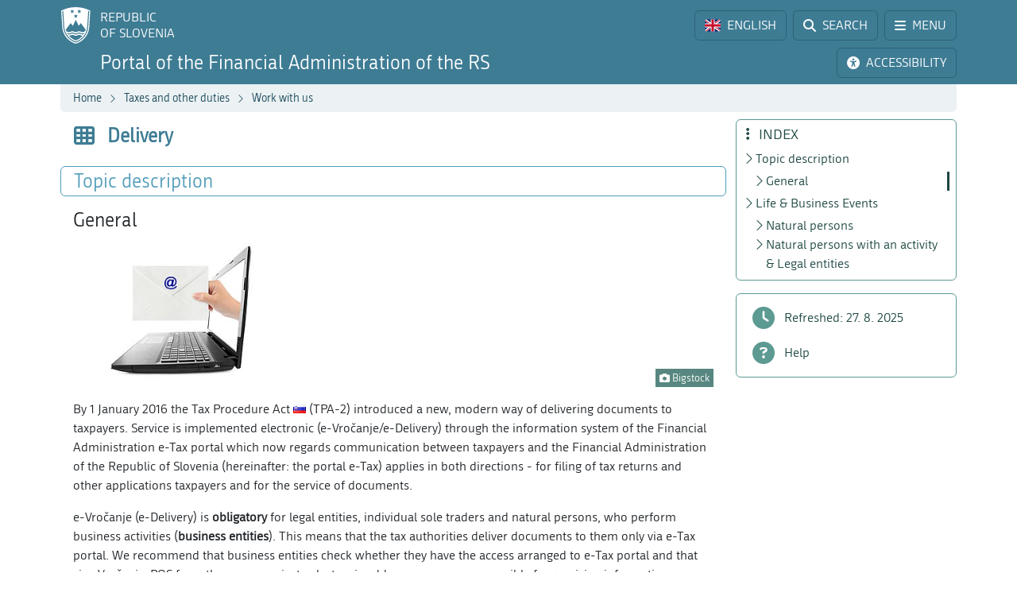

--- FILE ---
content_type: text/html; charset=utf-8
request_url: https://www.fu.gov.si/en/taxes_and_other_duties/work_with_us/delivery?type=%3Dfd27ad427d79dc50ae3f9eed02d4ec1a%3D679eb03a2e0a6c00512324c1f200dc65c331c5602atopc5292
body_size: 11156
content:
<!DOCTYPE html>
<html lang="en">
<head>
      <base href="https://www.fu.gov.si/">
      <meta http-equiv="X-UA-Compatible" content="IE=edge">
      <meta name="viewport" content="width=device-width, initial-scale=1">
      <meta name="format-detection" content="telephone=no">
      <link rel="icon" type="image/png" href="/favicon-96x96.png" sizes="96x96" />
      <link rel="icon" type="image/svg+xml" href="/favicon.svg" />
      <link rel="shortcut icon" href="/favicon.ico" />
      <link rel="icon" href="/favicon.ico" type="image/x-icon">
      <link rel="apple-touch-icon" sizes="180x180" href="/apple-touch-icon.png" />
      <meta name="apple-mobile-web-app-title" content="FURS" />
      <link rel="manifest" href="/site.webmanifest" />

<meta charset="utf-8">
<!-- 
	ORG. TEND d.o.o. - www.tend.si

	This website is powered by TYPO3 - inspiring people to share!
	TYPO3 is a free open source Content Management Framework initially created by Kasper Skaarhoj and licensed under GNU/GPL.
	TYPO3 is copyright 1998-2026 of Kasper Skaarhoj. Extensions are copyright of their respective owners.
	Information and contribution at https://typo3.org/
-->




<meta name="generator" content="TYPO3 CMS">
<meta name="twitter:card" content="summary">

<link rel="stylesheet" href="https://cdnjs.cloudflare.com/ajax/libs/font-awesome/6.6.0/css/all.min.css" media="all" crossorigin="anonymous">
<link rel="stylesheet" href="https://cdn.jsdelivr.net/npm/bootstrap-icons@1.11.3/font/bootstrap-icons.min.css" media="all" crossorigin="anonymous">

<link rel="stylesheet" href="https://www.fu.gov.si/typo3temp/assets/css/7015c8c4ac5ff815b57530b221005fc6.css?1741684438" media="all">
<link rel="stylesheet" href="https://www.fu.gov.si/typo3conf/ext/ns_feedback/Resources/Public/Css/font-awesome.css?1746686663" media="all">
<link rel="stylesheet" href="https://www.fu.gov.si/typo3conf/ext/ns_feedback/Resources/Public/Css/nsfeedback.css?1746686663" media="all">
<link rel="stylesheet" href="https://www.fu.gov.si/fileadmin/templates/css/styles.css?t=12" media="all">
<link href="/typo3conf/ext/news/Resources/Public/Css/news-basic.css?1746686662" rel="stylesheet" >
<style>
/*<![CDATA[*/
<!-- 
/*globalSettingsCSS*/

        .nsbtn.btn-round-rect {
            background-color:#ECF2F4;
            color: #3E7C94;
            box-shadow: none;
            cursor: pointer;
            font-weight: normal;
            min-width: 105px;
            padding-top: 8px;
            width: auto !important;
            outline: medium none;
            -webkit-transition: all 0.3s ease-in-out;
            transition: all 0.3s ease-in-out;
            border:1px solid #ECF2F4
        }
        .send-msg span {
            color: #1A7C94;
            font-weight: normal;
        }
        
-->
/*]]>*/
</style>


<script src="https://www.fu.gov.si/typo3conf/ext/ns_feedback/Resources/Public/JavaScript/jquery.js?1746686663"></script>

<script src="https://ajax.googleapis.com/ajax/libs/jquery/3.5.1/jquery.min.js"></script>



<title>Delivery&nbsp;&#124;&nbsp;FINANCIAL ADMINISTRATION OF THE REPUBLIC OF SLOVENIA</title><script>
        (function() {
        var cx = '016429420804153513852:oakcks0vbds';
        var gcse = document.createElement('script');
        gcse.type = 'text/javascript';
        gcse.async = true;
        gcse.src = 'https://cse.google.com/cse.js?cx=' + cx;
        var s = document.getElementsByTagName('script')[0];
        s.parentNode.insertBefore(gcse, s);
        })();
</script>	<style>
			.timer {display: inline-block; line-height: 100%;}
				.timer b {display: inline-block; background: #fff; color: #000; padding: 1px 3px 0px 3px; line-height: 19px; border-radius: 2px; min-width: 24px;}
	
			h2.card-header a:focus {  
				outline: 1px dotted silver;
			}
			*:focus {
				outline: 1px dotted silver;
			}		
		</style>	<script>
		let isFrontpage = false;    
	</script>
	<style>
		.sideCard  {background-color: transparent !important;}
		dd {margin-bottom: 0;}  
	</style>
<link rel="canonical" href="https://www.fu.gov.si/384,=8b79b09613ca367322153a1a63971862=29dfd936dd1b155535c04596bc74d7ff=8e64fbb995d5e9debe13b61923293bb4/,1713824052"/>

<link rel="alternate" hreflang="si-SI" href="https://www.fu.gov.si/davki_in_druge_dajatve/poslovanje_z_nami/vrocanje?type=%3D8b79b09613ca367322153a1a63971862%3D29dfd936dd1b155535c04596bc74d7ff%3D8e64fbb995d5e9debe13b61923293bb4%2F%2C1713824052"/>
<link rel="alternate" hreflang="en-US" href="https://www.fu.gov.si/en/taxes_and_other_duties/work_with_us/delivery?type=%3D8b79b09613ca367322153a1a63971862%3D29dfd936dd1b155535c04596bc74d7ff%3D8e64fbb995d5e9debe13b61923293bb4%2F%2C1713824052"/>
<link rel="alternate" hreflang="x-default" href="https://www.fu.gov.si/davki_in_druge_dajatve/poslovanje_z_nami/vrocanje?type=%3D8b79b09613ca367322153a1a63971862%3D29dfd936dd1b155535c04596bc74d7ff%3D8e64fbb995d5e9debe13b61923293bb4%2F%2C1713824052"/>
</head>
<body id="pageBody" class="p384 en default">

		


		
		
		
		
		
		
		
		
		

		
		
		
      
        
        

		
		
		
		
		

		
		
		

	


<a class="sr-only sr-only-focusable bg-white px-2 py-1 position-absolute" href="#mainContent" title="Skip directly to content" style="top: 0; left: 0;">Skip to content</a>

<div class="sticky-top">
	<header class="bg-primary text-white pt-2" id="header">
		<div class="container-lg d-flex justify-content-between align-items-center">
			
			<a href="#" data-bs-target="#logo" data-bs-toggle="modal" class="logoRS lh-sm text-white text-decoration-none" tabindex="0">
				REPUBLIC<br>OF SLOVENIA
			</a>
			
			<div class="ps-2">			
				<a href="#" class="headBtn btn d-inline-flex align-items-center me-1" id="langselectbtn" data-bs-toggle="modal" data-bs-target="#lang" role="link" aria-label="Select language">
					<img src="fileadmin/templates/img/flags_svg/gb.svg" alt="Flag of the United Kingdom" class="img-fluid rounded ico-20 me-0 me-md-2" height="20" width="20" />
					<span class="d-none d-md-inline">ENGLISH</span>
					<span class="d-none d-s-inline d-md-none">
						<span class="ms-2 me-1">|</span>
						<span>EN</span>
					</span>
				</a>
				<a href="/en/search?type=%3D8b79b09613ca367322153a1a63971862%3D29dfd936dd1b155535c04596bc74d7ff%3D8e64fbb995d5e9debe13b61923293bb4%2F%2C1713824052" class="headBtn btn d-inline-flex align-items-center me-1 me-xxl-0">
					<i class="fas fa-search me-md-2"></i>
					<span class="d-none d-md-inline">SEARCH</span>
				</a>
				
				<a href="#" class="headBtn btn d-inline-flex d-xxl-none align-items-center" data-bs-toggle="offcanvas" data-bs-target="#sideMenu" aria-controls="sideMenu">
					<i class="fa-solid fa-bars me-md-2"></i>
					<span class="d-none d-md-inline">MENU</span>
				</a>
			</div>

		</div>
	</header>
	<div class="subheader bg-primary pb-2 pt-1">
		<div class="container-lg d-flex justify-content-between align-items-center">
			<a class="logoFURS link-white text-decoration-none lh-sm" href="/en/?type=%3D8b79b09613ca367322153a1a63971862%3D29dfd936dd1b155535c04596bc74d7ff%3D8e64fbb995d5e9debe13b61923293bb4%2F%2C1713824052">
              
                  	<span class="d-block d-xl-none fs-4">Portal FARS</span>
    				<span class="d-none d-xl-block d-xxl-none fs-4">Portal of the Financial Administration of the RS</span>
    				<span class="d-none d-xxl-block fs-4">Portal of the Financial Administration of the Republic of Slovenia</span>
                
			</a>

			<div class="buttons">

				<a href="#" id="nujnoObvestiloBtn" data-bs-target="#urgentNews" data-bs-toggle="modal" class="headBtn d-none btn d-inline-flex align-items-center me-1">
					<i class="fa-solid fa-circle-exclamation me-md-2"></i>
					<span class="d-none d-md-inline">URGENT NOTICE</span>
				</a>
				<a href="#" class="headBtn btn d-inline-flex align-items-center me-1 me-xl-0" data-bs-toggle="modal" data-bs-target="#viMenu" tabindex="0">
					<i class="fas fa-universal-access me-md-2"></i>
					<span class="d-none d-md-inline">ACCESSIBILITY</span>
				</a>
				<a href="#" class="headBtn btn d-xl-none" data-bs-toggle="offcanvas" data-bs-target="#sideFilter" aria-controls="sideFilter">
					<i class="fa-solid fa-ellipsis-vertical me-md-2"></i>
					<span class="d-none d-md-inline">INDEX</span>
				</a>
			</div>

		</div>
	</div>

	<div class="container-lg">
  		<div class="bg-light rounded-bottom py-1 ps-3 d-flex justify-content-between align-items-center" style="min-height: 35px;">
			<div class="breadcrumbs text-primaryDark"><a href="/en/?type=%3D8b79b09613ca367322153a1a63971862%3D29dfd936dd1b155535c04596bc74d7ff%3D8e64fbb995d5e9debe13b61923293bb4%2F%2C1713824052">Home</a><i class="bi bi-chevron-right fs12 mx-2"></i><a href="/en/topics?type=%3D8b79b09613ca367322153a1a63971862%3D29dfd936dd1b155535c04596bc74d7ff%3D8e64fbb995d5e9debe13b61923293bb4%2F%2C1713824052">Taxes and other duties</a><i class="bi bi-chevron-right fs12 mx-2"></i><a href="/en/topics?type=%3D8b79b09613ca367322153a1a63971862%3D29dfd936dd1b155535c04596bc74d7ff%3D8e64fbb995d5e9debe13b61923293bb4%2F%2C1713824052">Work with us</a><i class="bi bi-chevron-right fs12 mx-2"></i><span id="breadCrumbsPageTitle">Delivery</span></div>
			<div id="goToTop" style="display: none;" class="cp">
				<i class="fas fa-arrow-alt-circle-up text-primary me-sm-1 fs18"></i>
				<span class="d-none d-sm-inline">
					Back to top
				</span>
			</div>
		</div>
	</div>
</div>
		


		
		
		
		
		
		
		
		
		
		
		
        
	

	<span id="mainContent" class="sr-only" tabindex="-1"></span>
	

	<div class="container-lg py-2">

		<div class="row">
			<div class="col-3 leftCol d-none d-xxl-block">
				
	


<nav class="row sticky-top sticky-top-offset z-0">
	
	
			
	<div class="col-6 mb-2">
		
				<a class="boxButton" href="/en/?type=%3D8b79b09613ca367322153a1a63971862%3D29dfd936dd1b155535c04596bc74d7ff%3D8e64fbb995d5e9debe13b61923293bb4%2F%2C1713824052">
					<i class="fa-solid fa-book-open-reader fs28 mb-2"></i>
					<span class="text-wrap">
						NEWS
					</span>
				</a>
			
	</div>
			
			
	<div class="col-6 mb-2">
		
				<a class="boxButton" href="/en/contacts?type=%3D8b79b09613ca367322153a1a63971862%3D29dfd936dd1b155535c04596bc74d7ff%3D8e64fbb995d5e9debe13b61923293bb4%2F%2C1713824052">
					<i class="fas fa-phone fs28 mb-2"></i>
					<span class="text-wrap">
						CONTACTS
					</span>
				</a>
			
	</div>

			
	<div class="col-6 mb-2">
		
				<a class="boxButton" href="/en/topics?type=%3D8b79b09613ca367322153a1a63971862%3D29dfd936dd1b155535c04596bc74d7ff%3D8e64fbb995d5e9debe13b61923293bb4%2F%2C1713824052">
					<i class="fas fa-th fs28 mb-2"></i>
					<span class="text-wrap">
						TOPICS
					</span>
				</a>
			
	</div>

			
	<div class="col-6 mb-2">
		
				<a class="boxButton" href="/en/e_services?type=%3D8b79b09613ca367322153a1a63971862%3D29dfd936dd1b155535c04596bc74d7ff%3D8e64fbb995d5e9debe13b61923293bb4%2F%2C1713824052">
					<i class="fa fa-laptop fs28 mb-2"></i>
					<span class="text-wrap">
						E-SERVICES
					</span>
				</a>
			
	</div>

			
	<div class="col-6 mb-2">
		
				<a class="boxButton" href="/en/individuals?type=%3D8b79b09613ca367322153a1a63971862%3D29dfd936dd1b155535c04596bc74d7ff%3D8e64fbb995d5e9debe13b61923293bb4%2F%2C1713824052">
					<i class="fas fa-users fs28 mb-2"></i>
					<span class="text-wrap">
						LIFE<br>EVENTS
					</span>
				</a>
			
	</div>

			
	<div class="col-6 mb-2">
		
				<a class="boxButton" href="/en/businesses?type=%3D8b79b09613ca367322153a1a63971862%3D29dfd936dd1b155535c04596bc74d7ff%3D8e64fbb995d5e9debe13b61923293bb4%2F%2C1713824052">
					<i class="fas fa-user-tie fs28 mb-2"></i>
					<span class="text-wrap">
						BUSINESS<br>EVENTS
					</span>
				</a>
			
	</div>

			<div class="col-12 mt-2">
				<div class="border border-primaryLight rounded mb-3">
					
	
			<a href="https://www.gov.si/en/state-authorities/bodies-within-ministries/financial-administration/about-administration/" class="d-flex align-items-center px-3 py-2 textButton" target="_blank">
				<i class="fas fa-university fs28 text-primaryLight"></i>
				<span class="ms-3 text-primaryDark">About us</span>
				<i class="bi bi-arrow-up-right ms-1"></i>
			</a>
		

				</div>
			</div>
		
	<div class="d-flex justify-content-evenly align-items-center p-2 socials">
	<a href="https://www.facebook.com/FinancnaupravaRS/?ref=br_rs" target="_blank" class="mx-1 link-primaryLight text-decoration-none d-flex align-items-center" role="link" aria-label="Facebook">
		<i class="fab fa-facebook fs26"></i>
	</a>
	<a href="https://www.instagram.com/financnauprava/" target="_blank" class="mx-1 link-primaryLight text-decoration-none d-flex align-items-center" aria-label="Instagram">
		<i class="fa-brands fa-instagram fs26"></i>
	</a>
	<a href="https://twitter.com/FinancnaUPR" target="_blank" class="mx-1 link-primaryLight text-decoration-none d-flex align-items-center" aria-label="Twitter">
		<i class="fa-brands fa-x-twitter fs26"></i>
	</a>
	<a href="https://www.linkedin.com/company/finan%C4%8Dna-uprava-republike-slovenije/" target="_blank" class="mx-1 link-primaryLight text-decoration-none d-flex align-items-center" aria-label="LinkedIn">
		<i class="fa-brands fa-linkedin-in fs26"></i>
	</a>	
	<a href="https://www.tiktok.com/@davki_na_izi"  target="_blank" class="mx-1 link-primaryLight text-decoration-none d-flex align-items-center" aria-label="TikTok">
		<i class="fa-brands fa-tiktok fs26"></i>
	</a>
	<a href="https://www.youtube.com/channel/UCfvUsVoJXYp7yR6LOSqvHTw" target="_blank" class="mx-1 link-primaryLight text-decoration-none d-flex align-items-center" aria-label="Youtube">
		<i class="fab fa-youtube fs26"></i>
	</a>
</div>
</nav>




			</div>
			<div class="col" id="content" tabindex="0">
				<header class="d-flex align-items-center pb-3">
					<div class="titleBtn btn cursor-default btn-lg m-0 text-start text-primary flex-grow-1">
						<h1 class="m-0 fs-4 d-flex align-items-center lh-1"><i class="fas fa-th me-3 text-primary fs26"></i><strong class="text-primary">Delivery</strong></h1>
					</div>
				</header>

				


	



	
			
			
		
 	
			

		





				


	



	
			
			
		
 			
			
			
		




				
				

				<section id="section-text" data-name="Topic description" data-anchor="1">
					<header class="px-3 py-1 d-flex align-items-center border rounded border-primaryLight mb-3">
						<h2 class="fs-4 text-primaryLight me-auto mb-0">Topic description</h2>
						<a href="#" class="d-flex text-decoration-none up visually-hidden-focusable"><i class="bi bi-arrow-up fs20"></i></a>
						<a href="#" class="d-flex text-decoration-none down visually-hidden-focusable"><i class="bi bi-arrow-down fs20"></i></a>
						<a href="#" class="d-flex text-decoration-none visually-hidden-focusable" data-bs-toggle="offcanvas" data-bs-target="#sideFilter" aria-controls="sideFilter"><i class="fa-solid fa-ellipsis-vertical fs20 ms-2"></i></a>
					</header>
					<div class="px-3">
				    	
				    		<h3 data-menu="1"> 
					General
				</h3><div class="pb-3 ce-textpic ce-right ce-intext" id="c3959"><div class="ce-gallery columns1" data-ce-columns="1" data-ce-images="1"><div class="ce-row"><div class="ce-column"><figure class="image"><img class="img-fluid image-embed-item test300x225" alt="Symbolic picture." src="https://www.fu.gov.si/fileadmin/_processed_/d/3/csm_Vrocanje_707001a266.jpg" width="300" height="225" /><figcaption class="image-caption"><i class="fas fa-camera"></i> Bigstock
		</figcaption></figure></div></div></div><div class="ce-bodytext"><p>By 1 January 2016 the Tax Procedure Act <a href="http://www.pisrs.si/Pis.web/pregledPredpisa?id=ZAKO4703" target="_top" class="fsi" title="Link opens a new window.">SI</a> (TPA-2) introduced a new, modern way of delivering documents to taxpayers. Service is implemented electronic (e-Vročanje/e-Delivery) through the information system of the Financial Administration e-Tax portal which now regards communication between taxpayers and the Financial Administration of the Republic of Slovenia (hereinafter: the portal e-Tax) applies in both directions - for filing of tax returns and other applications taxpayers and for the service of documents.</p><p>e-Vročanje (e-Delivery) is <strong>obligatory</strong> for legal entities, individual sole traders and natural persons, who perform business activities (<strong>business entities</strong>). This means that the tax authorities deliver documents to them only via e-Tax portal.&nbsp;We recommend that business entities check whether they have the access arranged to e-Tax portal and that via eVročanje-POS form they communicate electronic addresses as soon as possible for receiving informative messages about documents, which are delivered electronically to you into e-Tax portal. Otherwise you take the whole responsibility that you will regularly enter into e-Tax portal and check the documents received. If within the time limit of 15 days after uploading the document on e-Tax portal taxpayers fail to take and sign electronic proof of service, the document shall be considered as delivered on the day when this time limit expires.&nbsp;</p><p>Other <strong>natural persons</strong> may <strong>voluntarily </strong>register into the system of e-Vročanje (e-Delivery), so that the file <a href="https://edavki.durs.si/OpenPortal/Pages/StartPage/StartPage.aspx" target="_top" title="Link opens a new window.">eVročanje-POS</a> form via e-Tax portal (Registration/Deregistration/Change). &nbsp;&nbsp;</p><p>Taxpayers need appropriate <a href="https://edavki.durs.si/OpenPortal/Pages/Introduction/Requirements.aspx" target="_top" title="Link opens a new window.">software and hardware</a> for using e-Tax portal for registered users, via which e-Vročanje (e-Delivery) takes place. &nbsp;</p><p>If you lack the necessary software and hardware, we recommend that you appoint a person authorised for deliveries with all the necessary equipment. In this case you fill in Vročanje – PE form&nbsp;and you send it to the competent <a href="/en/contacts?type=%3D8b79b09613ca367322153a1a63971862%3D29dfd936dd1b155535c04596bc74d7ff%3D8e64fbb995d5e9debe13b61923293bb4%2F%2C1713824052#c4959">financial office</a>.</p><p><a href="https://edavki.durs.si/EdavkiPortal/OpenPortal/pages/helpandsupport/contact.aspx" target="_top" title="Link opens a new window.">Technical assistance</a></p></div></div>

				    	
				    	
				    	
				    	
			    	</div>
				</section>
				
				<section id="section-6461" data-name="Life &amp; Business Events" data-anchor="1"><header class="px-3 py-1 d-flex align-items-center border rounded border-primaryLight mb-3"><h2 class="h3 text-primaryLight me-auto mb-0 fs-4">Life &amp; Business Events</h2><a href="#" class="d-flex text-decoration-none up visually-hidden-focusable"><i class="bi bi-arrow-up fs20"></i></a><a href="#" class="d-flex text-decoration-none down visually-hidden-focusable"><i class="bi bi-arrow-down fs20"></i></a><a href="#" class="d-flex text-decoration-none visually-hidden-focusable" data-bs-toggle="offcanvas" data-bs-target="#sideFilter" aria-controls="sideFilter"><i class="fa-solid fa-ellipsis-vertical fs20 ms-2"></i></a></header><div class="px-3 pb-3"><h3>Natural persons</h3><ul><li><a href="https://www.fu.gov.si/en/life_events_individuals/edavki_electronic_tax_management_system/" target="_top">e</a><a href="/en/life_events_individuals/edavki_electronic_tax_management_system?type=%3D8b79b09613ca367322153a1a63971862%3D29dfd936dd1b155535c04596bc74d7ff%3D8e64fbb995d5e9debe13b61923293bb4%2F%2C1713824052">Davki – electronic tax management system</a></li></ul><h3>Natural persons with an activity &amp; Legal entities</h3><ul><li><a href="/en/business_events_businesses/edavki_electronic_tax_management_system?type=%3D8b79b09613ca367322153a1a63971862%3D29dfd936dd1b155535c04596bc74d7ff%3D8e64fbb995d5e9debe13b61923293bb4%2F%2C1713824052">eDavki – electronic tax management system</a></li><li><a href="/en/business_events_businesses/appeal?type=%3D8b79b09613ca367322153a1a63971862%3D29dfd936dd1b155535c04596bc74d7ff%3D8e64fbb995d5e9debe13b61923293bb4%2F%2C1713824052">Appeal</a></li></ul></div></section>


			</div>
			
			<div class="z-0 col-3 rightCol d-none d-xl-block">	
				<div class="sticky-top sticky-top-offset">
					<div class="border border-secondaryLight rounded mb-3 p-2 z-0" id="contentMenu">
						<h2 class="h5 text-secondaryDark mb-1 ps-1"><i class="fa-solid fa-ellipsis-vertical me-2"></i> INDEX</h2>
					</div>
					<div class="border border-secondaryLight rounded py-2 mb-3">	
						<div class="filterLink nohover">
							<i class="fa-solid fa-clock"></i>
							<span class="ms-2">Refreshed:
                                
                                
                                
                                
                                    
                                
                                
    							27. 8. 2025
							</span>
						</div>	
						<a class="filterLink" href="/en/help_for_customers?type=%3D8b79b09613ca367322153a1a63971862%3D29dfd936dd1b155535c04596bc74d7ff%3D8e64fbb995d5e9debe13b61923293bb4%2F%2C1713824052">
							<i class="fa-solid fa-circle-question"></i>
							<span class="ms-2">Help</span>
						</a>
					</div>
				</div>
			</div>
		</div>

          
                
              
                                  
	</div>

	<div class="offcanvas offcanvas-start" tabindex="-1" id="sideMenu" aria-labelledby="sideMenuLabel">
		<div class="offcanvas-header">
			<h5 class="offcanvas-title text-primaryDark" id="sideMenuLabel">
				<i class="fa-solid fa-bars me-1"></i> MENU
			</h5>
			<button type="button" class="btn-close" data-bs-dismiss="offcanvas" aria-label="Close"></button>
		</div>
		<div class="offcanvas-body pt-0">
			

<nav class="row  z-0">
	
	
			
	<div class="col-6 mb-2">
		
				<a class="boxButton" href="/en/?type=%3D8b79b09613ca367322153a1a63971862%3D29dfd936dd1b155535c04596bc74d7ff%3D8e64fbb995d5e9debe13b61923293bb4%2F%2C1713824052">
					<i class="fa-solid fa-book-open-reader fs28 mb-2"></i>
					<span class="text-wrap">
						NEWS
					</span>
				</a>
			
	</div>
			
			
	<div class="col-6 mb-2">
		
				<a class="boxButton" href="/en/contacts?type=%3D8b79b09613ca367322153a1a63971862%3D29dfd936dd1b155535c04596bc74d7ff%3D8e64fbb995d5e9debe13b61923293bb4%2F%2C1713824052">
					<i class="fas fa-phone fs28 mb-2"></i>
					<span class="text-wrap">
						CONTACTS
					</span>
				</a>
			
	</div>

			
	<div class="col-6 mb-2">
		
				<a class="boxButton" href="/en/topics?type=%3D8b79b09613ca367322153a1a63971862%3D29dfd936dd1b155535c04596bc74d7ff%3D8e64fbb995d5e9debe13b61923293bb4%2F%2C1713824052">
					<i class="fas fa-th fs28 mb-2"></i>
					<span class="text-wrap">
						TOPICS
					</span>
				</a>
			
	</div>

			
	<div class="col-6 mb-2">
		
				<a class="boxButton" href="/en/e_services?type=%3D8b79b09613ca367322153a1a63971862%3D29dfd936dd1b155535c04596bc74d7ff%3D8e64fbb995d5e9debe13b61923293bb4%2F%2C1713824052">
					<i class="fa fa-laptop fs28 mb-2"></i>
					<span class="text-wrap">
						E-SERVICES
					</span>
				</a>
			
	</div>

			
	<div class="col-6 mb-2">
		
				<a class="boxButton" href="/en/individuals?type=%3D8b79b09613ca367322153a1a63971862%3D29dfd936dd1b155535c04596bc74d7ff%3D8e64fbb995d5e9debe13b61923293bb4%2F%2C1713824052">
					<i class="fas fa-users fs28 mb-2"></i>
					<span class="text-wrap">
						LIFE<br>EVENTS
					</span>
				</a>
			
	</div>

			
	<div class="col-6 mb-2">
		
				<a class="boxButton" href="/en/businesses?type=%3D8b79b09613ca367322153a1a63971862%3D29dfd936dd1b155535c04596bc74d7ff%3D8e64fbb995d5e9debe13b61923293bb4%2F%2C1713824052">
					<i class="fas fa-user-tie fs28 mb-2"></i>
					<span class="text-wrap">
						BUSINESS<br>EVENTS
					</span>
				</a>
			
	</div>

			<div class="col-12 mt-2">
				<div class="border border-primaryLight rounded mb-3">
					
	
			<a href="https://www.gov.si/en/state-authorities/bodies-within-ministries/financial-administration/about-administration/" class="d-flex align-items-center px-3 py-2 textButton" target="_blank">
				<i class="fas fa-university fs28 text-primaryLight"></i>
				<span class="ms-3 text-primaryDark">About us</span>
				<i class="bi bi-arrow-up-right ms-1"></i>
			</a>
		

				</div>
			</div>
		
	<div class="d-flex justify-content-evenly align-items-center p-2 socials">
	<a href="https://www.facebook.com/FinancnaupravaRS/?ref=br_rs" target="_blank" class="mx-1 link-primaryLight text-decoration-none d-flex align-items-center" role="link" aria-label="Facebook">
		<i class="fab fa-facebook fs26"></i>
	</a>
	<a href="https://www.instagram.com/financnauprava/" target="_blank" class="mx-1 link-primaryLight text-decoration-none d-flex align-items-center" aria-label="Instagram">
		<i class="fa-brands fa-instagram fs26"></i>
	</a>
	<a href="https://twitter.com/FinancnaUPR" target="_blank" class="mx-1 link-primaryLight text-decoration-none d-flex align-items-center" aria-label="Twitter">
		<i class="fa-brands fa-x-twitter fs26"></i>
	</a>
	<a href="https://www.linkedin.com/company/finan%C4%8Dna-uprava-republike-slovenije/" target="_blank" class="mx-1 link-primaryLight text-decoration-none d-flex align-items-center" aria-label="LinkedIn">
		<i class="fa-brands fa-linkedin-in fs26"></i>
	</a>	
	<a href="https://www.tiktok.com/@davki_na_izi"  target="_blank" class="mx-1 link-primaryLight text-decoration-none d-flex align-items-center" aria-label="TikTok">
		<i class="fa-brands fa-tiktok fs26"></i>
	</a>
	<a href="https://www.youtube.com/channel/UCfvUsVoJXYp7yR6LOSqvHTw" target="_blank" class="mx-1 link-primaryLight text-decoration-none d-flex align-items-center" aria-label="Youtube">
		<i class="fab fa-youtube fs26"></i>
	</a>
</div>
</nav>




		</div>
	</div>

	<div class="offcanvas offcanvas-end" tabindex="-1" id="sideFilter" aria-labelledby="sideFilterLabel">
		<div class="offcanvas-header">
			<h5 class="offcanvas-title text-secondaryDark" id="sideFilterLabel">
				<i class="fa-solid fa-ellipsis-vertical me-2"></i> INDEX
			</h5>
			<button type="button" class="btn-close" data-bs-dismiss="offcanvas" aria-label="Close"></button>
		</div>
		<div class="offcanvas-body pt-0">
			<div id="sideContentMenu" class="border border-secondaryLight rounded px-2 py-1 mb-3"></div>
            <div class="border border-secondaryLight rounded py-2 mb-3">	
                <div class="filterLink nohover">
                    <i class="fa-solid fa-clock"></i>
                    <span class="ms-2">Refreshed:
                        
                        
                        
                        
                            
                        
                        
                        27. 8. 2025
                    </span>
                </div>	
                <a class="filterLink" href="/en/help_for_customers?type=%3D8b79b09613ca367322153a1a63971862%3D29dfd936dd1b155535c04596bc74d7ff%3D8e64fbb995d5e9debe13b61923293bb4%2F%2C1713824052">
                    <i class="fa-solid fa-circle-question"></i>
                    <span class="ms-2">Help</span>
                </a>
            </div>  
		</div>
	</div>

		
		<footer class="row pb-2 lh-sm main g-0">
	<div class="col-3 d-none d-xxl-block">&nbsp;</div>
	<div class="col text-center">
		<div class="furs-triglav">&nbsp;</div>
		<p class="align-left text-center">© 2014-2025&nbsp;Financial administration of the Republic of Slovenia</p><p>|&nbsp;<a class="internal-link" href="https://www.fu.gov.si/en/colophon" title="Colophon content">Colophon</a> | <a href="#" data-cc="c-settings">Cookies settings</a> |</p>

	</div>
	<div class="col-3 d-none d-xl-block">&nbsp;</div>
</footer>


		
	

<div class="modal fade" id="ajaxModal" tabindex="-1" role="dialog" aria-hidden="true">
	<div class="modal-dialog" role="document">
		<div class="modal-content">
			<div class="modal-header">
				<h5 class="modal-title fsrem13 fw-bold lh-sm text-primary me-3" id="novica">
					<span class="spinner-border text-primary" role="status">
						<span class="sr-only">Se nalaga</span>
					</span>
				</h5>
				<button type="button" class="btn-close" data-bs-dismiss="modal" aria-label="Close"></button>
			</div>
			<div class="modal-body py-0">
				<div class="spinner-border text-primary" role="status">
					<span class="sr-only">Se nalaga</span>
				</div>
			</div>
		</div>
	</div>
</div>

<div class="modal fade" id="relatedNewsModal" tabindex="-1" role="dialog" aria-hidden="true">
	<div class="modal-dialog" role="document">
		<div class="modal-content">
			<div class="modal-header">
				<h5 class="modal-title fsrem13 lh-sm text-primary">Select page to display news:</h5>
				<button type="button" class="btn-close" data-bs-dismiss="modal" aria-label="Close"></button>
			</div>
			<div class="modal-body"></div>
		</div>
	</div>
</div>

		

		
		
		
		
		
		
		
	

<div class="modal fade" id="logo" tabindex="-1" role="dialog" aria-hidden="true">
	<div class="modal-dialog" role="document">
		<div class="modal-content">
			<div class="modal-header">
				<h5 class="modal-title">Go to:</h5>
				<button type="button" class="btn-close" data-bs-dismiss="modal" aria-label="Zapri"></button>
			</div>
			<div class="modal-body goToLinks">
				<a href="https://www.gov.si/" class="btn d-block w-100 btn-primary mb-2" target="_blank" rel="nofollow">
					<strong>Portal GOV.SI</strong>
					<span class="d-block">State portal about organisation and functioning of the state administration</span>
				</a>
				<a href="https://e-uprava.gov.si/" class="btn d-block w-100 btn-primary mb-2" target="_blank" rel="nofollow">
					<strong>Portal eUprava</strong>
					<span class="d-block">State portal for citizens</span>
				</a>
				<a href="http://eugo.gov.si/en/" class="btn d-block w-100 btn-primary" target="_blank" rel="nofollow">
					<strong>Portal SBP - Slovenian Business Point</strong>
					<span class="d-block">State business point for foreign business entities from the EU, EEA Member Countries and the Swiss Confederation</span>
				</a>
			</div>
		</div>
	</div>
</div>

		
		
		
		
	

<div class="modal fade" id="lang" tabindex="-1" role="dialog" aria-hidden="true">
	<div class="modal-dialog" role="document">
		<div class="modal-content">
			<div class="modal-header">
				
						<h5 class="modal-title" aria-label="Select language">Select language:</h5>
						<button type="button" class="btn-close" data-bs-dismiss="modal" aria-label="Select language"></button>
					
			</div>
			<div class="modal-body">
				<div class="row icoStyle-1">
					<div class="col-6">
						<a href="/?type=%3D8b79b09613ca367322153a1a63971862%3D29dfd936dd1b155535c04596bc74d7ff%3D8e64fbb995d5e9debe13b61923293bb4%2F%2C1713824052" class="btn w-100 btn-primary d-flex flex-column justify-content-center align-items-center">
							<img src="fileadmin/templates/img/flags_svg/si.svg" class="img-fluid ico-32 rounded" alt="Slovenian flag"/>
							<span>SLOVENŠČINA</span>
						</a>
					</div>
					<div class="col-6">
						<a href="/en/?type=%3D8b79b09613ca367322153a1a63971862%3D29dfd936dd1b155535c04596bc74d7ff%3D8e64fbb995d5e9debe13b61923293bb4%2F%2C1713824052" class="btn w-100 btn-primary d-flex flex-column justify-content-center align-items-center">
						<img src="fileadmin/templates/img/flags_svg/gb.svg" class="img-fluid ico-32 rounded" alt="Flag of the United Kingdom"/>
							<span>ENGLISH</span>
						</a>
					</div>
					<div class="col-6 mt-2">
						<a href="https://e-uprava.gov.si/it/podrocja/davki.html" class="btn w-100 btn-primary d-flex flex-column justify-content-center align-items-center">
						<img src="fileadmin/templates/img/flags_svg/it.svg" class="img-fluid ico-32 rounded" alt="Italian flag"/>
							<span>ITALIANO</span>
						</a>
					</div>
					<div class="col-6 mt-2">
						<a href="https://e-uprava.gov.si/hu/podrocja/davki.html" class="btn w-100 btn-primary d-flex flex-column justify-content-center align-items-center">
						<img src="fileadmin/templates/img/flags_svg/hu.svg" class="img-fluid ico-32 rounded" alt="Hungarian flag"/>
							<span>MAGYAR</span>
						</a>
					</div>
				</div>
			</div>
		</div>
	</div>
</div>

	  
	  
	  
	  
	  
  

<div class="modal fade" id="downloadFile" tabindex="-1" role="dialog" aria-hidden="true">
	<div class="modal-dialog" role="document">
		<div class="modal-content">
			<div class="modal-header">
				<h5 class="modal-title text-primary fw-bold"></h5>
				<button type="button" class="btn-close" data-bs-dismiss="modal" aria-label="Close file download"></button>
			</div>
			<div class="modal-body d-flex flex-column justify-content-center align-items-center">
				<div class="fileName d-flex align-items-center mb-3 align-self-start text-primary fs-5"></div>
				<div class="fileIcon"><i class="far fa-file-archive fa-2xl"></i></div>
				<div class="mt-3">
					<div class="fs-5">File format: <span class="fileFormat"></span></div>
					<div class="fileSizeParent fs-5">File size for download: <span class="fileSize"></span></div>
					<div class="fs-5">Download from server: <span class="fileHost"></span></div>

					<div class="small mt-3">When downloading a file, a timestamp will be added to the file name.</div>
					<a href="#" class="d-flex justify-content-center align-items-center btn btn-primary mt-4 fileDownloadBtn" aria-label="Download file" download><i class="bi bi-file-earmark-arrow-down text-white me-2 fs24"></i>File download</a>
				</div>
			</div>
		</div>
	</div>
</div>
<div class="modal fade" id="urgentNews" tabindex="-1" role="dialog" aria-hidden="true">
	<div class="modal-dialog" role="document">
		<div class="modal-content">
			<div class="modal-header">
			<i class="fa-solid fa-circle-exclamation text-red me-2 fs22"></i>
				
						<h5 class="modal-title fsrem13 fw-bold lh-sm text-red me-3" aria-label="Urgent news">Urgent notice</h5>
						<button type="button" class="btn-close" data-bs-dismiss="modal" aria-label="Close urgent news"></button>
					
			</div>
			<div class="modal-body d-flex flex-column justify-content-center align-items-center">
			


	



	
			
			
		
 	
			<ul class="list-unstyled w-100" data-count="0">
				
			</ul>
		




			</div>
		</div>
	</div>
</div>

		
		
		
		
		
		
		
		
		
        
        
        
        
        
        
        
        
        
        
		
		
        
	

<div class="modal fade" id="viMenu" tabindex="-1" role="dialog" aria-hidden="true">
	<div class="modal-dialog" role="document">
		<div class="modal-content">
			<div class="modal-header">
		        <span class="modal-title fs-5">Accessibility:</span>
				<button type="button" class="btn-close" data-bs-dismiss="modal" aria-label="Zapri meni dostopnost"></button>
			</div>
			<div class="modal-body text-center">

				<div class="row icoStyle-1">
					<div class="col">
						<a class="d-flex btn btn-primaryDark flex-column h-100 text-light text-center p-2 justify-content-around" href="/en/sitemap?type=%3D8b79b09613ca367322153a1a63971862%3D29dfd936dd1b155535c04596bc74d7ff%3D8e64fbb995d5e9debe13b61923293bb4%2F%2C1713824052">
							<i class="fa fa-sitemap mb-1"></i> <span>SITEMAP</span>
						</a>
					</div>
					
					<div class="col">
						<a class="d-flex btn btn-primaryDark flex-column h-100 text-light text-center p-2 justify-content-around" href="/en/accessibility_statement?type=%3D8b79b09613ca367322153a1a63971862%3D29dfd936dd1b155535c04596bc74d7ff%3D8e64fbb995d5e9debe13b61923293bb4%2F%2C1713824052">
							<i class="far fa-file-alt mb-1"></i> <span>ACCESSIBILITY STATEMENT</span>
						</a>
					</div>
				</div>
				
				<div class="pt-3 flex-grow-1">
					<strong class="d-block mb-2 h3">Font size</strong>
					<p class="p-0 m-0">Use browser built in function <br />CTRL + / CTRL -</p>
				</div>

				<div class="row">
					<div class="pt-3 flex-grow-1 col-6" id="viColors">
						<strong class="d-block mb-2 h3">Color scheme</strong>
						<span class="btn w-100 btn-secondary m-1" id="vi-c0">Default</span>
			            <span class="btn w-100 btn-primary m-1" id="vi-c10">black on white</span>
			            <span class="btn w-100 btn-primary m-1" id="vi-c2">white on black</span>
			            <span class="btn w-100 btn-primary m-1" id="vi-c1">black on beige</span>  
			            <span class="btn w-100 btn-primary m-1" id="vi-c3">blue on white</span>
			            <span class="btn w-100 btn-primary m-1" id="vi-c4">black on green</span>
			            <span class="btn w-100 btn-primary m-1" id="vi-c5">black on yellow</span>
			            <span class="btn w-100 btn-primary m-1" id="vi-c6">blue on yellow</span>
			            <span class="btn w-100 btn-primary m-1" id="vi-c7">Yellow on blue</span>
			            <span class="btn w-100 btn-primary m-1" id="vi-c8">turquoise on black</span>
			            <span class="btn w-100 btn-primary m-1" id="vi-c9">black on purple</span>
					</div>
					<div class="pt-3 flex-grow-1 col-6" id="viFontType">
						<strong class="d-block mb-2 h3">Typography</strong>
				        <span class="btn w-100 btn-secondary m-1" id="ftd">Default</span>
				        <span class="btn w-100 btn-primary m-1" id="ft1">Arial</span>
				        <span class="btn w-100 btn-primary m-1" id="ft1b">Arial bold</span>
				        <span class="btn w-100 btn-primary m-1" id="ft2">Verdana</span>
				        <span class="btn w-100 btn-primary m-1" id="ft2b">Verdana bold</span>
				        <span class="btn w-100 btn-primary m-1" id="ft3">Open dyslexic</span>
				        <span class="btn w-100 btn-primary m-1" id="ft4">Open dyslexic alta</span>
				        <span class="btn w-100 btn-primary m-1" id="ft5">Century Gothic / Didact Gothic</span>
					</div>
				</div>


			</div>
		</div>
	</div>
</div>

		
		
		
	

<div class="modal fade" id="importantDates" tabindex="-1" role="dialog" aria-hidden="true">
	<div class="modal-dialog" role="document">
		<div class="modal-content">
			<div class="modal-header">
				<h5 class="modal-title" aria-label="Izbira jezika">Pomembni datumi:</h5>
				<button type="button" class="close" data-dismiss="modal" aria-label="Zapri meni dostopnost">
					<span aria-hidden="true">&times;</span>
				</button>
			</div>
			<div class="modal-body text-center">
				<div class="row mt-2">
					<div class="col-6">
						<a class="btn btn-block btn-primary mb-1" href="/en/individuals?show=importantDates&amp;type=%3D8b79b09613ca367322153a1a63971862%3D29dfd936dd1b155535c04596bc74d7ff%3D8e64fbb995d5e9debe13b61923293bb4%2F%2C1713824052&amp;cHash=2b715fbbf73350207f171ba3f39ee155">
							<i class="fas fa-users mb-2 size2 d-block"></i>
							INDIVIDUALS
						</a>
					</div>
					<div class="col-6">
						<a class="btn btn-block btn-primary mb-1" href="/en/businesses?show=importantDates&amp;type=%3D8b79b09613ca367322153a1a63971862%3D29dfd936dd1b155535c04596bc74d7ff%3D8e64fbb995d5e9debe13b61923293bb4%2F%2C1713824052&amp;cHash=c55026628f28f905120b87d7361cb164">
							<i class="fas fa-user-tie mb-2 size2 d-block"></i>
							BUSINESSES
						</a>
					</div>
				</div>
			</div>
		</div>
	</div>
</div>
<div class="modal fade" id="submitError" tabindex="-1" aria-labelledby="submitErrorLabel" aria-hidden="true">
    <div class="modal-dialog">
        <div class="modal-content">
            <div class="modal-header">
                <h1 class="modal-title fs-5" id="submitErrorLabel">Prijava napake</h1>
                <button type="button" class="btn-close" data-bs-dismiss="modal" aria-label="Close"></button>
            </div>
            <div class="modal-body">
                <form>
                    <div class="mb-3">
                        <label for="url" class="col-form-label">Stran:</label>
                        <input type="text" class="form-control" id="url" value="https://fu.gov.si/" readonly>
                    </div>
                    <div class="mb-3">
                        <label for="errorText" class="col-form-label">Opis težave:</label>
                        <textarea class="form-control" id="errorText"></textarea>
                    </div>
                </form>
            </div>
            <div class="modal-footer">
                <button type="button" class="btn btn-red" data-bs-dismiss="modal">Prekliči</button>
                <button type="button" class="btn btn-primary">Oddaj prijavo</button>
            </div>
        </div>
    </div>
</div>
	




	<div class="tx-ns-feedback">
		


<div class="modal ns-alert-wrap" tabindex="-1">
  <div class="modal-dialog modal-dialog-centered">
    <div class="modal-content">
      <div class="modal-header">
        <h5 class="modal-title">
			
					Sent.
				
		</h5>
        <button type="button" class="btn-close ns-alert-btn-close" data-bs-dismiss="modal" aria-label="Close"></button>
      </div>
      <div class="modal-body">
		
				<span data-type="1">Thank you for the information.</span>
				<span data-type="2">Thank you for the information.</span>
				<span data-type="3">Thank you for your suggestion.</span>
				<span data-type="4">Thank you for reporting the error.</span>
			
      </div>
    </div>
  </div>
</div>


		<div class="container-fluid send-msg" id="ns-c384">
			
	<div class="row">
		<div class="col-3 d-none d-xxl-block">&nbsp;</div>
		<div class="col">
			<div class="qckform d-flex flex-column">
				<input class="animationEffect" type="hidden" name="" value="slide" />
				<span class="text-primaryDark">
					
							Did you find the information?
						
				</span>
				<div class="d-flex flex-column">
					<div class="d-flex justify-content-between align-items-center mt-2">
						<input class="feedbacktype" type="hidden" name="" value="3" />
						
							
								<a buttonfor="1" qkbtn="yes" cid="384" newsid="" class="btn quick-submit me-3" href="/en/taxes_and_other_duties/work_with_us/delivery.json?tx_nsfeedback_feedback%5Baction%5D=quickFeedback&amp;tx_nsfeedback_feedback%5Bcontroller%5D=Feedback&amp;cHash=a020ab8ab1795cb62b4b692ee59cd1e5">
									Yes
								</a>
							
							
							
							
						
							
							
								<a buttonfor="2" qkbtn="no" cid="384" newsid="" class="btn quick-submit me-3" href="/en/taxes_and_other_duties/work_with_us/delivery.json?tx_nsfeedback_feedback%5Baction%5D=quickFeedback&amp;tx_nsfeedback_feedback%5Bcontroller%5D=Feedback&amp;cHash=a020ab8ab1795cb62b4b692ee59cd1e5">
									No
								</a>
							
							
							
						
							
							
							
								<a data-buttonfor="3" data-cid="384" data-newsid="" data-qkbtn="yesbut" data-boxid="commentyesbox-384" href="javascript:;" class="btn commentboxbtn me-3" data-boxtext="Describe a suggestion for improving the website.">
								Suggestion
								</a>
							
							
						
							
							
							
							
								<a data-buttonfor="4" data-qkbtn="nobut" data-cid="384" data-newsid="" data-boxid="commentnobox-384" href="javascript:;" class="btn commentboxbtn" data-boxtext="Describe the error you noticed on the website.">
								Error
								</a>
							
						
					</div>
					<div class="commenttxt" style="display: none;">
						<textarea class="commentbox form-control border-primaryLight my-2" name=""></textarea>
						<div class='validation' style='color:red;display: none;'>
							Enter text.
						</div>
						<a class="btn feedbackendbtn comment-submit-btn quick-submit" href="/en/taxes_and_other_duties/work_with_us/delivery.json?tx_nsfeedback_feedback%5Baction%5D=quickFeedback&amp;tx_nsfeedback_feedback%5Bcontroller%5D=Feedback&amp;cHash=a020ab8ab1795cb62b4b692ee59cd1e5">
							Send
						</a>
						<a class="btn feedbackendbtn comment-cancel-btn ms-2" href="/en/taxes_and_other_duties/work_with_us/delivery.json?tx_nsfeedback_feedback%5Baction%5D=quickFeedback&amp;tx_nsfeedback_feedback%5Bcontroller%5D=Feedback&amp;cHash=a020ab8ab1795cb62b4b692ee59cd1e5">
							Cancel
						</a>
					</div>
				</div>
			</div>
		</div>
		<div class="col-3 d-none d-xl-block">&nbsp;</div>
	</div>

		</div>
	




	</div>


<script src="https://www.fu.gov.si/typo3conf/ext/ns_feedback/Resources/Public/JavaScript/nsfeedback.js?1746686663"></script>
<script src="https://cdn.jsdelivr.net/npm/bootstrap@5.3.3/dist/js/bootstrap.bundle.min.js" integrity="sha384-YvpcrYf0tY3lHB60NNkmXc5s9fDVZLESaAA55NDzOxhy9GkcIdslK1eN7N6jIeHz" crossorigin="anonymous"></script>
<script src="https://www.fu.gov.si/fileadmin/templates/js/scripts/functions.js?t=32"></script>
<script src="https://www.fu.gov.si/fileadmin/templates/js/scripts.js?t=38"></script>
<script src="https://www.fu.gov.si/fileadmin/templates/js/vendor/js.cookie.js?t=30"></script>
<script src="https://www.fu.gov.si/fileadmin/templates/js/vendor/fancybox.js?t=30"></script>
<script src="https://www.fu.gov.si/fileadmin/templates/js/vendor/purify.js?t=30"></script>
<script src="https://www.fu.gov.si/fileadmin/templates/js/scripts/accordion.js?t=30"></script>
<script src="https://www.fu.gov.si/fileadmin/templates/js/scripts/important_dates.js?t=34"></script>
<script src="https://www.fu.gov.si/fileadmin/templates/js/scripts/news.js?t=36"></script>
<script src="https://www.fu.gov.si/fileadmin/templates/js/scripts/cookies.js?t=30"></script>
<script src="https://www.fu.gov.si/fileadmin/templates/js/scripts/go_to_top.js?t=30"></script>
<script src="https://www.fu.gov.si/fileadmin/templates/js/scripts/breadcrumbs.js?t=30"></script>
<script src="https://www.fu.gov.si/fileadmin/templates/js/scripts/triggers.js?t=30"></script>
<script src="https://www.fu.gov.si/fileadmin/templates/js/scripts/ml_links.js?t=31"></script>
<script src="https://www.fu.gov.si/fileadmin/templates/js/scripts/filter_column.js?t=30"></script>


	<script>
		function isIE() {
				ua = navigator.userAgent;
				var is_ie = ua.indexOf("MSIE ") > -1 || ua.indexOf("Trident/") > -1;
				return is_ie;
		}
		if(isIE()){
			if(!Cookies.get('ienotify'))  {
					alert('Vaš brskalnik MS Internet Explorer ne bo pravilno prikazal spletnih vsebin. Za pravilen prikaz uporabite novejši brskalnik!');
					Cookies.set('ienotify', 'true', { expires: 1 });
			}
	}
	</script>        <link rel="stylesheet" href="https://cdn.jsdelivr.net/gh/orestbida/cookieconsent@v3.0.0/dist/cookieconsent.css" media="print" onload="this.media='all'" />
        <script defer src="https://cdn.jsdelivr.net/gh/orestbida/cookieconsent@v3.0.0/dist/cookieconsent.umd.js"></script>
           <script type="text/plain" data-category="analytics">
            var _paq = window._paq = window._paq || [];
            /* tracker methods like "setCustomDimension" should be called before "trackPageView" */
            _paq.push(['trackPageView']);
            _paq.push(['enableLinkTracking']);
            (function() {
              var u="//www.fu.gov.si/analitika/";
              _paq.push(['setTrackerUrl', u+'matomo.php']);
              _paq.push(['setSiteId', '3']);
              var d=document, g=d.createElement('script'), s=d.getElementsByTagName('script')[0];
              g.async=true; g.src=u+'matomo.js'; s.parentNode.insertBefore(g,s);
            })();
	    </script>          <script>
              document.addEventListener("DOMContentLoaded", function () {
                if (typeof CookieConsent.run !== 'function') return;
              
                CookieConsent.run({
                  autoClearCookies: true,
                  manageScriptTags: true,
                  GuiOptions: {
                    consentModal: {
                      layout: "bar",
                      position: "bottom right",
                    },
                  },
                  categories: {
                    necessary: {
                      readOnly: true,
                    },
                    analytics: {
                      readOnly: false,
                      autoClear: {
                        cookies: [
                          {
                            name: /^(_pk_id)/,
                          },
                          {
                            name: /^(_pk_ses)/,
                          }
                        ]
                      }
                    },
                  },
                  language: {
                    default: "sl",
                    translations: {
                      "sl": {
                        consentModal: {
                          title: "We use cookies!",
                          description: "Hello, this website uses essential cookies to ensure proper functioning and tracking cookies to understand your interaction with it. The latter will only be set after consent has been given. <button type=\"button\" data-cc=\"c-settings\" class=\"cc-link\">Cookie settings</button>",
                          acceptAllBtn: "Accept all",
                          acceptNecessaryBtn: "Reject all",
                          showPreferencesBtn: "Cookie settings",
                        },
                        preferencesModal: {
                          title: "Cookie settings",
                          savePreferencesBtn: "Save settings",
                          acceptAllBtn: "Accept all",
                          acceptNecessaryBtn: "Reject all",
                          closeIconLabel: "Close",
                          sections: [
                            {
                              title: "Cookie usage",
                              description: "We use cookies to provide basic website features and improve your online experience. For each category you can choose to opt in or out whenever you wish.",
                            },
                            {
                              title: "Strictly necessary cookies",
                              description: "These cookies are essential in providing the services available on our website and in enabling certain functionality of our website. Without these cookies we cannot provide you with certain services on our website.",
                              linkedCategory: "necessary"
                            },
                            {
                              title: "Tracking and performance cookies",
                              description: "These cookies are used to collect data to analyse visits to our website and to gain insight into how visitors use our website. For example, these cookies can track things like how much time you spend on our website or which pages you visit, which helps us understand how we can improve the website for you. The information collected by these cookies does not identify any individual user.",
                              linkedCategory: "analytics"
                            },
                            {
                              title: "More information",
                              description: 'For any questions regarding our cookie policy and your choices, please contact us. For more information, please see <a href="/en/colophon?type=%3D8b79b09613ca367322153a1a63971862%3D29dfd936dd1b155535c04596bc74d7ff%3D8e64fbb995d5e9debe13b61923293bb4%2F%2C1713824052">Colophon</a>.',
                            },
                          ]
                        },
                      },
                    },
                  }
                });
              });
        </script>

</body>
</html>

--- FILE ---
content_type: application/javascript; charset=utf-8
request_url: https://www.fu.gov.si/fileadmin/templates/js/scripts/important_dates.js?t=34
body_size: 177
content:
$(document).ready(function() {
    if ($('#importantDatesMonths').length > 0) {
        
        for (let month = 1; month <= 12; month++) {
            if ($(`#importantDatesList li[data-month-no="${month}"]`).length === 0) {
                $(`#m${month}`).css('background', '#fff');
            }
        }

        let visibleDates = 0;

        if($('#importantDatesList').length > 0) {
            $('#importantDatesList').find('ul.list-unstyled').find('li:not([data-active="1"])').addClass('d-none');
            $('#importantDatesList').show();
            visibleDates = $('#importantDatesList').find('li[data-active="1"]').length;
        }
        else {
            $('#importantDatesMonths').next().find('li:not([data-active="1"])').addClass('d-none');
            visibleDates = $('#importantDatesMonths').next().find('li[data-active="1"]').length;

        }

        $('#importantDatesMonths').next().find('li[data-active="1"]:not(.d-none)').last().removeClass('border-bottom');

        if(visibleDates == 0) {
            $('#importantDatesNoneMsg').show();
            $('#importantDatesHeader, #importantDatesList, #importantDatesTitle').attr('style', 'display: none!important');
        }
        
        $('#importantDatesMonths a').click(function(e) {
            e.preventDefault();
            $("#monthBody").empty();

            let name = $(this).attr("data-month");
            $("#monthTitle").empty();
            $("#monthTitle").text(name);
            $("#monthTitle").prepend('<i class="fa-regular fa-calendar-check text-primary ico-24 me-2"></i>');

            let month = $(this).attr('id').replace('m', '');     
                   
            let clonedItems = $(`#importantDatesList li[data-month-no="${month}"]`).clone();            

            if(clonedItems.length > 0) {                
                $('#monthModalNoHits').hide();
                $('#monthBody').empty().append(clonedItems);
                $('#monthBody li').removeClass("d-none");
                $('#monthBody li:last-child').removeClass("border-bottom");
                $('#monthBody').show();
            }
            else {                
                $('#monthBody').hide();
                $('#monthModalNoHits').show();
            }
        });
    }
});